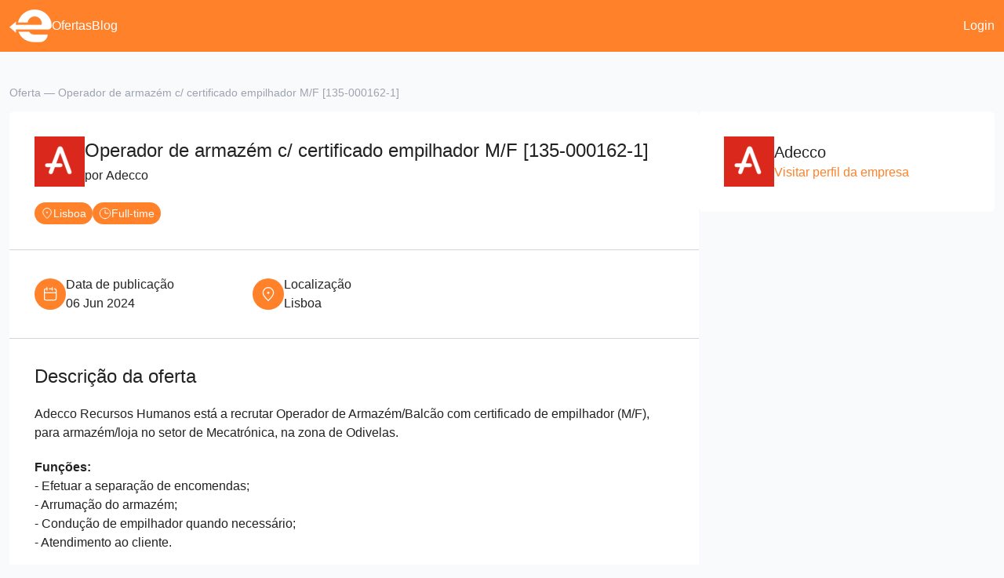

--- FILE ---
content_type: text/html; charset=utf-8
request_url: https://www.google.com/recaptcha/api2/aframe
body_size: 265
content:
<!DOCTYPE HTML><html><head><meta http-equiv="content-type" content="text/html; charset=UTF-8"></head><body><script nonce="yivsiqhXS7uy7JeVdndpxw">/** Anti-fraud and anti-abuse applications only. See google.com/recaptcha */ try{var clients={'sodar':'https://pagead2.googlesyndication.com/pagead/sodar?'};window.addEventListener("message",function(a){try{if(a.source===window.parent){var b=JSON.parse(a.data);var c=clients[b['id']];if(c){var d=document.createElement('img');d.src=c+b['params']+'&rc='+(localStorage.getItem("rc::a")?sessionStorage.getItem("rc::b"):"");window.document.body.appendChild(d);sessionStorage.setItem("rc::e",parseInt(sessionStorage.getItem("rc::e")||0)+1);localStorage.setItem("rc::h",'1768581545667');}}}catch(b){}});window.parent.postMessage("_grecaptcha_ready", "*");}catch(b){}</script></body></html>

--- FILE ---
content_type: text/css; charset=utf-8
request_url: https://empregomais.com/wp-content/cache/min/1/wp-content/themes/empregomaisv2/assets/css/style.css?ver=1765551624
body_size: 4980
content:
*,:after,:before{--tw-border-spacing-x:0;--tw-border-spacing-y:0;--tw-translate-x:0;--tw-translate-y:0;--tw-rotate:0;--tw-skew-x:0;--tw-skew-y:0;--tw-scale-x:1;--tw-scale-y:1;--tw-pan-x:;--tw-pan-y:;--tw-pinch-zoom:;--tw-scroll-snap-strictness:proximity;--tw-gradient-from-position:;--tw-gradient-via-position:;--tw-gradient-to-position:;--tw-ordinal:;--tw-slashed-zero:;--tw-numeric-figure:;--tw-numeric-spacing:;--tw-numeric-fraction:;--tw-ring-inset:;--tw-ring-offset-width:0px;--tw-ring-offset-color:#fff;--tw-ring-color:rgba(59,130,246,.5);--tw-ring-offset-shadow:0 0 #0000;--tw-ring-shadow:0 0 #0000;--tw-shadow:0 0 #0000;--tw-shadow-colored:0 0 #0000;--tw-blur:;--tw-brightness:;--tw-contrast:;--tw-grayscale:;--tw-hue-rotate:;--tw-invert:;--tw-saturate:;--tw-sepia:;--tw-drop-shadow:;--tw-backdrop-blur:;--tw-backdrop-brightness:;--tw-backdrop-contrast:;--tw-backdrop-grayscale:;--tw-backdrop-hue-rotate:;--tw-backdrop-invert:;--tw-backdrop-opacity:;--tw-backdrop-saturate:;--tw-backdrop-sepia:;--tw-contain-size:;--tw-contain-layout:;--tw-contain-paint:;--tw-contain-style:}::backdrop{--tw-border-spacing-x:0;--tw-border-spacing-y:0;--tw-translate-x:0;--tw-translate-y:0;--tw-rotate:0;--tw-skew-x:0;--tw-skew-y:0;--tw-scale-x:1;--tw-scale-y:1;--tw-pan-x:;--tw-pan-y:;--tw-pinch-zoom:;--tw-scroll-snap-strictness:proximity;--tw-gradient-from-position:;--tw-gradient-via-position:;--tw-gradient-to-position:;--tw-ordinal:;--tw-slashed-zero:;--tw-numeric-figure:;--tw-numeric-spacing:;--tw-numeric-fraction:;--tw-ring-inset:;--tw-ring-offset-width:0px;--tw-ring-offset-color:#fff;--tw-ring-color:rgba(59,130,246,.5);--tw-ring-offset-shadow:0 0 #0000;--tw-ring-shadow:0 0 #0000;--tw-shadow:0 0 #0000;--tw-shadow-colored:0 0 #0000;--tw-blur:;--tw-brightness:;--tw-contrast:;--tw-grayscale:;--tw-hue-rotate:;--tw-invert:;--tw-saturate:;--tw-sepia:;--tw-drop-shadow:;--tw-backdrop-blur:;--tw-backdrop-brightness:;--tw-backdrop-contrast:;--tw-backdrop-grayscale:;--tw-backdrop-hue-rotate:;--tw-backdrop-invert:;--tw-backdrop-opacity:;--tw-backdrop-saturate:;--tw-backdrop-sepia:;--tw-contain-size:;--tw-contain-layout:;--tw-contain-paint:;--tw-contain-style:}/*! tailwindcss v3.4.17 | MIT License | https://tailwindcss.com*/*,:after,:before{box-sizing:border-box;border:0 solid #e5e7eb}:after,:before{--tw-content:""}:host,html{line-height:1.5;-webkit-text-size-adjust:100%;-moz-tab-size:4;-o-tab-size:4;tab-size:4;font-family:Inter,sans-serif;font-feature-settings:normal;font-variation-settings:normal;-webkit-tap-highlight-color:transparent}body{margin:0;line-height:inherit}hr{height:0;color:inherit;border-top-width:1px}abbr:where([title]){-webkit-text-decoration:underline dotted;text-decoration:underline dotted}h1,h2,h3,h4,h5,h6{font-size:inherit;font-weight:inherit}a{color:inherit;text-decoration:inherit}b,strong{font-weight:bolder}code,kbd,pre,samp{font-family:ui-monospace,SFMono-Regular,Menlo,Monaco,Consolas,Liberation Mono,Courier New,monospace;font-feature-settings:normal;font-variation-settings:normal;font-size:1em}small{font-size:80%}sub,sup{font-size:75%;line-height:0;position:relative;vertical-align:baseline}sub{bottom:-.25em}sup{top:-.5em}table{text-indent:0;border-color:inherit;border-collapse:collapse}button,input,optgroup,select,textarea{font-family:inherit;font-feature-settings:inherit;font-variation-settings:inherit;font-size:100%;font-weight:inherit;line-height:inherit;letter-spacing:inherit;color:inherit;margin:0;padding:0}button,select{text-transform:none}button,input:where([type=button]),input:where([type=reset]),input:where([type=submit]){-webkit-appearance:button;background-color:transparent;background-image:none}:-moz-focusring{outline:auto}:-moz-ui-invalid{box-shadow:none}progress{vertical-align:baseline}::-webkit-inner-spin-button,::-webkit-outer-spin-button{height:auto}[type=search]{-webkit-appearance:textfield;outline-offset:-2px}::-webkit-search-decoration{-webkit-appearance:none}::-webkit-file-upload-button{-webkit-appearance:button;font:inherit}summary{display:list-item}blockquote,dd,dl,figure,h1,h2,h3,h4,h5,h6,hr,p,pre{margin:0}fieldset{margin:0}fieldset,legend{padding:0}menu,ol,ul{list-style:none;margin:0;padding:0}dialog{padding:0}textarea{resize:vertical}input::-moz-placeholder,textarea::-moz-placeholder{opacity:1;color:#9ca3af}input::placeholder,textarea::placeholder{opacity:1;color:#9ca3af}[role=button],button{cursor:pointer}:disabled{cursor:default}audio,canvas,embed,iframe,img,object,svg,video{display:block;vertical-align:middle}img,video{max-width:100%;height:auto}[hidden]:where(:not([hidden=until-found])){display:none}.sr-only{position:absolute;width:1px;height:1px;padding:0;margin:-1px;overflow:hidden;clip:rect(0,0,0,0);white-space:nowrap;border-width:0}.fixed{position:fixed}.absolute{position:absolute}.relative{position:relative}.sticky{position:sticky}.bottom-0{bottom:0}.bottom-\[-70px\]{bottom:-70px}.bottom-\[25px\]{bottom:25px}.left-0{left:0}.left-\[-40px\]{left:-40px}.right-0{right:0}.right-\[15px\]{right:15px}.right-\[200px\]{right:200px}.top-0{top:0}.top-\[-16px\]{top:-16px}.top-\[-30px\]{top:-30px}.top-\[10px\]{top:10px}.top-\[40px\]{top:40px}.-z-10{z-index:-10}.z-10{z-index:10}.z-20{z-index:20}.order-2{order:2}.-m-2{margin:-.5rem}.m-2{margin:.5rem}.mx-2{margin-left:.5rem;margin-right:.5rem}.mx-auto{margin-left:auto;margin-right:auto}.my-4{margin-top:1rem;margin-bottom:1rem}.my-5{margin-top:1.25rem;margin-bottom:1.25rem}.-mt-32{margin-top:-8rem}.mb-1{margin-bottom:.25rem}.mb-10{margin-bottom:2.5rem}.mb-2{margin-bottom:.5rem}.mb-3{margin-bottom:.75rem}.mb-4{margin-bottom:1rem}.mb-5{margin-bottom:1.25rem}.mt-10{margin-top:2.5rem}.mt-4{margin-top:1rem}.line-clamp-1{-webkit-line-clamp:1}.line-clamp-1,.line-clamp-2{overflow:hidden;display:-webkit-box;-webkit-box-orient:vertical}.line-clamp-2{-webkit-line-clamp:2}.block{display:block}.inline-block{display:inline-block}.flex{display:flex}.inline-flex{display:inline-flex}.table{display:table}.grid{display:grid}.contents{display:contents}.hidden{display:none}.h-6{height:1.5rem}.h-\[16px\]{height:16px}.h-\[1px\]{height:1px}.h-\[200px\]{height:200px}.h-\[250px\]{height:250px}.h-\[260px\]{height:260px}.h-\[35px\]{height:35px}.h-\[40px\]{height:40px}.h-\[64px\]{height:64px}.h-full{height:100%}.w-40{width:10rem}.w-6{width:1.5rem}.w-\[1px\]{width:1px}.w-\[400px\]{width:400px}.w-\[40px\]{width:40px}.w-\[64px\]{width:64px}.w-full{width:100%}.max-w-3xl{max-width:48rem}.max-w-full{max-width:100%}.flex-auto{flex:1 1 auto}.basis-6\/12{flex-basis:50%}.basis-full{flex-basis:100%}.translate-y-\[-5rem\]{--tw-translate-y:-5rem;transform:translate(var(--tw-translate-x),var(--tw-translate-y)) rotate(var(--tw-rotate)) skewX(var(--tw-skew-x)) skewY(var(--tw-skew-y)) scaleX(var(--tw-scale-x)) scaleY(var(--tw-scale-y))}.cursor-pointer{cursor:pointer}.list-none{list-style-type:none}.grid-cols-1{grid-template-columns:repeat(1,minmax(0,1fr))}.grid-cols-2{grid-template-columns:repeat(2,minmax(0,1fr))}.flex-row{flex-direction:row}.flex-col{flex-direction:column}.flex-wrap{flex-wrap:wrap}.items-start{align-items:flex-start}.items-center{align-items:center}.justify-start{justify-content:flex-start}.justify-end{justify-content:flex-end}.justify-center{justify-content:center}.justify-between{justify-content:space-between}.gap-1{gap:.25rem}.gap-10{gap:2.5rem}.gap-2{gap:.5rem}.gap-20{gap:5rem}.gap-3{gap:.75rem}.gap-5{gap:1.25rem}.gap-y-5{row-gap:1.25rem}.space-x-2>:not([hidden])~:not([hidden]){--tw-space-x-reverse:0;margin-right:calc(.5rem*var(--tw-space-x-reverse));margin-left:calc(.5rem*(1 - var(--tw-space-x-reverse)))}.space-x-4>:not([hidden])~:not([hidden]){--tw-space-x-reverse:0;margin-right:calc(1rem*var(--tw-space-x-reverse));margin-left:calc(1rem*(1 - var(--tw-space-x-reverse)))}.space-y-1>:not([hidden])~:not([hidden]){--tw-space-y-reverse:0;margin-top:calc(.25rem*(1 - var(--tw-space-y-reverse)));margin-bottom:calc(.25rem*var(--tw-space-y-reverse))}.space-y-2\.5>:not([hidden])~:not([hidden]){--tw-space-y-reverse:0;margin-top:calc(.625rem*(1 - var(--tw-space-y-reverse)));margin-bottom:calc(.625rem*var(--tw-space-y-reverse))}.space-y-3>:not([hidden])~:not([hidden]){--tw-space-y-reverse:0;margin-top:calc(.75rem*(1 - var(--tw-space-y-reverse)));margin-bottom:calc(.75rem*var(--tw-space-y-reverse))}.space-y-5>:not([hidden])~:not([hidden]){--tw-space-y-reverse:0;margin-top:calc(1.25rem*(1 - var(--tw-space-y-reverse)));margin-bottom:calc(1.25rem*var(--tw-space-y-reverse))}.space-y-6>:not([hidden])~:not([hidden]){--tw-space-y-reverse:0;margin-top:calc(1.5rem*(1 - var(--tw-space-y-reverse)));margin-bottom:calc(1.5rem*var(--tw-space-y-reverse))}.divide-y>:not([hidden])~:not([hidden]){--tw-divide-y-reverse:0;border-top-width:calc(1px*(1 - var(--tw-divide-y-reverse)));border-bottom-width:calc(1px*var(--tw-divide-y-reverse))}.divide-gray-200>:not([hidden])~:not([hidden]){--tw-divide-opacity:1;border-color:rgb(229 231 235/var(--tw-divide-opacity,1))}.overflow-hidden{overflow:hidden}.overflow-y-auto{overflow-y:auto}.rounded{border-radius:.25rem}.rounded-full{border-radius:9999px}.rounded-lg{border-radius:.5rem}.rounded-md{border-radius:.375rem}.rounded-xl{border-radius:.75rem}.border{border-width:1px}.border-b{border-bottom-width:1px}.border-t{border-top-width:1px}.border-none{border-style:none}.border-black{--tw-border-opacity:1;border-color:rgb(0 0 0/var(--tw-border-opacity,1))}.border-gray-200{--tw-border-opacity:1;border-color:rgb(229 231 235/var(--tw-border-opacity,1))}.border-gray-300{--tw-border-opacity:1;border-color:rgb(209 213 219/var(--tw-border-opacity,1))}.border-b-gray-300{--tw-border-opacity:1;border-bottom-color:rgb(209 213 219/var(--tw-border-opacity,1))}.border-t-gray-300{--tw-border-opacity:1;border-top-color:rgb(209 213 219/var(--tw-border-opacity,1))}.bg-black{--tw-bg-opacity:1;background-color:rgb(0 0 0/var(--tw-bg-opacity,1))}.bg-gray-200\/50{background-color:rgba(229,231,235,.5)}.bg-gray-300{--tw-bg-opacity:1;background-color:rgb(209 213 219/var(--tw-bg-opacity,1))}.bg-gray-50{--tw-bg-opacity:1;background-color:rgb(249 250 251/var(--tw-bg-opacity,1))}.bg-orange-200{--tw-bg-opacity:1;background-color:rgb(255 177 122/var(--tw-bg-opacity,1))}.bg-orange-300{--tw-bg-opacity:1;background-color:rgb(255 153 82/var(--tw-bg-opacity,1))}.bg-orange-400{--tw-bg-opacity:1;background-color:rgb(255 129 41/var(--tw-bg-opacity,1))}.bg-orange-900{--tw-bg-opacity:1;background-color:rgb(92 38 0/var(--tw-bg-opacity,1))}.bg-red-400{--tw-bg-opacity:1;background-color:rgb(248 113 113/var(--tw-bg-opacity,1))}.bg-white{--tw-bg-opacity:1;background-color:rgb(255 255 255/var(--tw-bg-opacity,1))}.stroke-black{stroke:#000}.stroke-white{stroke:#fff}.object-contain{-o-object-fit:contain;object-fit:contain}.object-cover{-o-object-fit:cover;object-fit:cover}.p-1{padding:.25rem}.p-2\.5{padding:.625rem}.p-5{padding:1.25rem}.p-6{padding:1.5rem}.p-8{padding:2rem}.px-2{padding-left:.5rem;padding-right:.5rem}.px-2\.5{padding-left:.625rem;padding-right:.625rem}.px-3{padding-left:.75rem;padding-right:.75rem}.px-4{padding-left:1rem;padding-right:1rem}.px-5{padding-left:1.25rem;padding-right:1.25rem}.px-6{padding-left:1.5rem;padding-right:1.5rem}.py-1{padding-top:.25rem;padding-bottom:.25rem}.py-2{padding-top:.5rem;padding-bottom:.5rem}.py-3{padding-top:.75rem;padding-bottom:.75rem}.py-3\.5{padding-top:.875rem;padding-bottom:.875rem}.pb-10{padding-bottom:2.5rem}.pb-32{padding-bottom:8rem}.pb-5{padding-bottom:1.25rem}.pl-0{padding-left:0}.pt-10{padding-top:2.5rem}.pt-40{padding-top:10rem}.pt-5{padding-top:1.25rem}.text-center{text-align:center}.text-2xl{font-size:1.5rem;line-height:2rem}.text-3xl{font-size:1.875rem;line-height:2.25rem}.text-4xl{font-size:2.25rem;line-height:2.5rem}.text-base{font-size:1rem;line-height:1.5rem}.text-lg{font-size:1.125rem;line-height:1.75rem}.text-sm{font-size:.875rem;line-height:1.25rem}.text-xl{font-size:1.25rem;line-height:1.75rem}.text-xs{font-size:.75rem;line-height:1rem}.font-black{font-weight:900}.font-bold{font-weight:700}.font-extrabold{font-weight:800}.font-light{font-weight:300}.font-medium{font-weight:500}.font-semibold{font-weight:600}.uppercase{text-transform:uppercase}.tracking-tight{letter-spacing:-.025em}.text-black{--tw-text-opacity:1;color:rgb(0 0 0/var(--tw-text-opacity,1))}.text-gray-300{--tw-text-opacity:1;color:rgb(209 213 219/var(--tw-text-opacity,1))}.text-gray-500{--tw-text-opacity:1;color:rgb(107 114 128/var(--tw-text-opacity,1))}.text-orange-400{--tw-text-opacity:1;color:rgb(255 129 41/var(--tw-text-opacity,1))}.text-red-500{--tw-text-opacity:1;color:rgb(239 68 68/var(--tw-text-opacity,1))}.text-white{--tw-text-opacity:1;color:rgb(255 255 255/var(--tw-text-opacity,1))}.underline{text-decoration-line:underline}.no-underline{text-decoration-line:none}.opacity-0{opacity:0}.opacity-100{opacity:1}.opacity-50{opacity:.5}.shadow-md{--tw-shadow:0 4px 6px -1px rgba(0,0,0,.1),0 2px 4px -2px rgba(0,0,0,.1);--tw-shadow-colored:0 4px 6px -1px var(--tw-shadow-color),0 2px 4px -2px var(--tw-shadow-color)}.shadow-md,.shadow-sm{box-shadow:var(--tw-ring-offset-shadow,0 0 #0000),var(--tw-ring-shadow,0 0 #0000),var(--tw-shadow)}.shadow-sm{--tw-shadow:0 1px 2px 0 rgba(0,0,0,.05);--tw-shadow-colored:0 1px 2px 0 var(--tw-shadow-color)}.transition{transition-property:color,background-color,border-color,text-decoration-color,fill,stroke,opacity,box-shadow,transform,filter,-webkit-backdrop-filter;transition-property:color,background-color,border-color,text-decoration-color,fill,stroke,opacity,box-shadow,transform,filter,backdrop-filter;transition-property:color,background-color,border-color,text-decoration-color,fill,stroke,opacity,box-shadow,transform,filter,backdrop-filter,-webkit-backdrop-filter;transition-timing-function:cubic-bezier(.4,0,.2,1);transition-duration:.15s}.transition-all{transition-property:all;transition-timing-function:cubic-bezier(.4,0,.2,1);transition-duration:.15s}.transition-colors{transition-property:color,background-color,border-color,text-decoration-color,fill,stroke;transition-timing-function:cubic-bezier(.4,0,.2,1)}.duration-150,.transition-colors{transition-duration:.15s}.duration-200{transition-duration:.2s}.duration-300{transition-duration:.3s}.ease-in-out{transition-timing-function:cubic-bezier(.4,0,.2,1)}body{--tw-text-opacity:1;color:rgb(34 34 34/var(--tw-text-opacity,1))}
/*! Defaults */ul{list-style-type:disc}ol,ul{list-style-position:inside;padding-left:1.25rem}ol{list-style-type:decimal}form input:focus{outline:2px solid transparent;outline-offset:2px}.padding-section{padding-top:2.5rem;padding-bottom:2.5rem}@media (min-width:768px){.padding-section{padding-top:6rem;padding-bottom:6rem}}.padding-section.small{padding-top:1.25rem;padding-bottom:1.25rem}@media (min-width:768px){.padding-section.small{padding-top:2.5rem;padding-bottom:2.5rem}}.padding-section.job{padding-top:.25rem;padding-bottom:.25rem}@media (min-width:768px){.padding-section.job{padding-top:2.5rem;padding-bottom:2.5rem}}.wpjby{--tw-bg-opacity:1;background-color:rgb(255 255 255/var(--tw-bg-opacity,1))}.wpjby .rank-math-breadcrumb{display:none}.wpjby .wpjb-breadcrumb{margin-bottom:.5rem}.rank-math-breadcrumb{margin-bottom:.75rem}.rank-math-breadcrumb a{font-size:.875rem;line-height:1.25rem;--tw-text-opacity:1;color:rgb(156 163 175/var(--tw-text-opacity,1))}.rank-math-breadcrumb a:hover{--tw-text-opacity:1;color:rgb(107 114 128/var(--tw-text-opacity,1))}.rank-math-breadcrumb .last,.rank-math-breadcrumb .separator{font-size:.875rem;line-height:1.25rem;--tw-text-opacity:1;color:rgb(156 163 175/var(--tw-text-opacity,1))}#artigo .rank-math-breadcrumb a{font-size:.875rem;line-height:1.25rem;--tw-text-opacity:1;color:rgb(255 255 255/var(--tw-text-opacity,1))}#artigo .rank-math-breadcrumb a:hover{--tw-text-opacity:1;color:rgb(209 213 219/var(--tw-text-opacity,1))}#artigo .rank-math-breadcrumb .last,#artigo .rank-math-breadcrumb .separator{font-size:.875rem;line-height:1.25rem;--tw-text-opacity:1;color:rgb(255 255 255/var(--tw-text-opacity,1))}address{font-style:normal}
/*! Containers */.no-wrapper,.wrapper{margin-left:auto;margin-right:auto;width:100%;padding-left:.75rem;padding-right:.75rem}.wrapper{max-width:80rem}.wrapperjob{margin-left:auto;margin-right:auto;width:100%;max-width:80rem;padding-left:0;padding-right:0}@media (min-width:768px){.wrapperjob{padding-left:.75rem;padding-right:.75rem}}
/*! Buttons */.btn{cursor:pointer;border-radius:9999px;--tw-bg-opacity:1;background-color:rgb(255 129 41/var(--tw-bg-opacity,1));padding:.5rem 1rem;text-align:center;font-weight:500;--tw-text-opacity:1;color:rgb(255 255 255/var(--tw-text-opacity,1));transition-property:all;transition-duration:.3s;transition-timing-function:cubic-bezier(.4,0,.2,1)}.btn:hover{--tw-bg-opacity:1;background-color:rgb(173 71 0/var(--tw-bg-opacity,1))}.btn.white{background-color:rgb(255 255 255/var(--tw-bg-opacity,1));color:rgb(0 0 0/var(--tw-text-opacity,1))}.btn.white,.btn.white:hover{--tw-bg-opacity:1;--tw-text-opacity:1}.btn.white:hover{background-color:rgb(0 0 0/var(--tw-bg-opacity,1));color:rgb(255 255 255/var(--tw-text-opacity,1))}.btn.full{width:100%}.btn-border{cursor:pointer;border-radius:9999px;border-width:2px;--tw-border-opacity:1;border-color:rgb(255 129 41/var(--tw-border-opacity,1));padding:.5rem 1rem;text-align:center;font-weight:500;--tw-text-opacity:1;color:rgb(255 129 41/var(--tw-text-opacity,1));transition-property:all;transition-duration:.3s;transition-timing-function:cubic-bezier(.4,0,.2,1)}.btn-border:hover{--tw-bg-opacity:1;background-color:rgb(255 129 41/var(--tw-bg-opacity,1));--tw-text-opacity:1;color:rgb(255 255 255/var(--tw-text-opacity,1))}
/*! Navigation */.top-menu{display:none;list-style-type:none;flex-direction:row;gap:2.5rem}@media (min-width:768px){.top-menu{display:flex}}.top-menu a{font-weight:500;--tw-text-opacity:1;color:rgb(255 255 255/var(--tw-text-opacity,1))}.footer-menu{display:flex;list-style-type:none;flex-direction:row;gap:1.25rem}.form-homepage{position:static;z-index:30;width:100%}@media (min-width:1536px){.form-homepage{position:absolute;width:50%}}.form-homepage form{display:flex;flex-direction:column;border-radius:.375rem;--tw-bg-opacity:1;background-color:rgb(255 255 255/var(--tw-bg-opacity,1))}@media (min-width:768px){.form-homepage form{flex-direction:row}}.form-homepage form label{font-size:.875rem;line-height:1.25rem;--tw-text-opacity:1;color:rgb(156 163 175/var(--tw-text-opacity,1))}.form-homepage form input::-moz-placeholder{--tw-text-opacity:1;color:rgb(0 0 0/var(--tw-text-opacity,1))}.form-homepage form input::placeholder{--tw-text-opacity:1;color:rgb(0 0 0/var(--tw-text-opacity,1))}.form-homepage form input[type=submit]{height:100%;width:100%;border-bottom-right-radius:.375rem;border-bottom-left-radius:.375rem;border-top-right-radius:0;--tw-bg-opacity:1;background-color:rgb(0 0 0/var(--tw-bg-opacity,1));padding-top:1.25rem;padding-bottom:1.25rem;font-weight:700;--tw-text-opacity:1;color:rgb(255 255 255/var(--tw-text-opacity,1))}@media (min-width:768px){.form-homepage form input[type=submit]{border-top-right-radius:.375rem;border-bottom-right-radius:.375rem;border-bottom-left-radius:0;padding-top:0;padding-bottom:0}}.input-style{display:block;width:100%;border-radius:.5rem;border-width:1px;--tw-border-opacity:1;border-color:rgb(209 213 219/var(--tw-border-opacity,1));--tw-bg-opacity:1;background-color:rgb(249 250 251/var(--tw-bg-opacity,1));padding-left:.625rem;padding-right:.625rem}.input-style:focus{--tw-border-opacity:1;border-color:rgb(255 129 41/var(--tw-border-opacity,1));--tw-ring-opacity:1;--tw-ring-color:rgb(255 129 41/var(--tw-ring-opacity,1))}@media (min-width:640px){.input-style{font-size:.875rem;line-height:1.25rem}}
/*! Job Filters */.job-filters-container{margin-top:.5rem;display:none;border-radius:.375rem;border-width:1px;--tw-border-opacity:1;border-color:rgb(229 231 235/var(--tw-border-opacity,1));--tw-bg-opacity:1;background-color:rgb(255 255 255/var(--tw-bg-opacity,1));padding:1.25rem}@media (min-width:768px){.job-filters-container{display:block}}@media (min-width:1024px){.job-filters-container{margin-top:0}}.job-filters-container[data-visible=true]{display:block}
/*! Job Offers */.my-job-offer{position:relative;border-radius:.375rem;border-width:1px;--tw-border-opacity:1;border-color:rgb(209 213 219/var(--tw-border-opacity,1));--tw-bg-opacity:1;background-color:rgb(255 255 255/var(--tw-bg-opacity,1));padding:1.25rem}.wpjb-featured{border-width:2px;--tw-border-opacity:1;border-color:rgb(255 129 41/var(--tw-border-opacity,1))}
/*! Login Modal */.login-modal::backdrop{background-color:rgba(0,0,0,.5)}.login-modal{position:relative;width:100%;max-width:350px;border-radius:.375rem;--tw-bg-opacity:1;background-color:rgb(255 255 255/var(--tw-bg-opacity,1));padding:2.5rem;outline:2px solid transparent;outline-offset:2px}@media (min-width:1024px){.login-modal{max-width:450px}}.login-modal form{display:flex;flex-direction:column}.login-modal input:not([type=submit]){margin-bottom:1.25rem;border-radius:.375rem;--tw-border-opacity:1;border-color:rgb(229 231 235/var(--tw-border-opacity,1));--tw-bg-opacity:1;background-color:rgb(243 244 246/var(--tw-bg-opacity,1));padding:.625rem}.artpages h2{font-size:1.5rem;line-height:2rem;font-weight:700}@media (min-width:1024px){.artpages h2{font-size:1.875rem;line-height:2.25rem}}.artpages h3{font-size:1.25rem;line-height:1.75rem;font-weight:600}@media (min-width:1024px){.artpages h3{font-size:1.5rem;line-height:2rem}}.artpages h4,.artpages h5,.artpages h6{font-size:1.125rem;line-height:1.75rem;font-weight:500}@media (min-width:1024px){.artpages h4,.artpages h5,.artpages h6{font-size:1.25rem;line-height:1.75rem}}.artpages a{text-decoration-line:underline}
/*! WJPB reset */.wpjb-button,.wpjb-submit{cursor:pointer;border-radius:9999px;--tw-bg-opacity:1;background-color:rgb(255 129 41/var(--tw-bg-opacity,1));padding:.5rem 1rem;text-align:center;font-weight:500;--tw-text-opacity:1;color:rgb(255 255 255/var(--tw-text-opacity,1));transition-property:all;transition-duration:.3s;transition-timing-function:cubic-bezier(.4,0,.2,1)}.wpjb-button:hover,.wpjb-submit:hover{--tw-bg-opacity:1;background-color:rgb(173 71 0/var(--tw-bg-opacity,1))}.wpjb-button.white,.wpjb-submit.white{--tw-bg-opacity:1;background-color:rgb(255 255 255/var(--tw-bg-opacity,1));--tw-text-opacity:1;color:rgb(0 0 0/var(--tw-text-opacity,1))}.wpjb-button.white:hover,.wpjb-submit.white:hover{--tw-bg-opacity:1;background-color:rgb(0 0 0/var(--tw-bg-opacity,1));--tw-text-opacity:1;color:rgb(255 255 255/var(--tw-text-opacity,1))}.wpjb-button.full,.wpjb-submit.full{width:100%}.apply-job .wpjb-button{display:block;width:100%}.wpjb-field input,.wpjb-field select{border-radius:.5rem!important;border-width:1px!important;--tw-border-opacity:1!important;border-color:rgb(209 213 219/var(--tw-border-opacity,1))!important;--tw-bg-opacity:1!important;background-color:rgb(249 250 251/var(--tw-bg-opacity,1))!important;padding-left:.625rem!important;padding-right:.625rem!important}.wpjb-field input:focus,.wpjb-field select:focus{--tw-border-opacity:1!important;border-color:rgb(255 129 41/var(--tw-border-opacity,1))!important;--tw-ring-opacity:1!important;--tw-ring-color:rgb(255 129 41/var(--tw-ring-opacity,1))!important}@media (min-width:640px){.wpjb-field input,.wpjb-field select{font-size:.875rem!important;line-height:1.25rem!important}}.page-numbers{border-radius:9999px;--tw-bg-opacity:1;background-color:rgb(255 177 122/var(--tw-bg-opacity,1));padding:.5rem 1rem;--tw-text-opacity:1;color:rgb(255 255 255/var(--tw-text-opacity,1));transition-property:color,background-color,border-color,text-decoration-color,fill,stroke;transition-timing-function:cubic-bezier(.4,0,.2,1);transition-duration:.15s}.page-numbers.current,.page-numbers:hover{--tw-bg-opacity:1;background-color:rgb(255 129 41/var(--tw-bg-opacity,1))}.page-numbers.current:hover{--tw-bg-opacity:1;background-color:rgb(255 177 122/var(--tw-bg-opacity,1))}.hover\:bg-orange-400:hover{--tw-bg-opacity:1;background-color:rgb(255 129 41/var(--tw-bg-opacity,1))}.hover\:bg-orange-500:hover{--tw-bg-opacity:1;background-color:rgb(255 105 0/var(--tw-bg-opacity,1))}.hover\:bg-orange-700:hover{--tw-bg-opacity:1;background-color:rgb(173 71 0/var(--tw-bg-opacity,1))}.hover\:stroke-orange-400:hover{stroke:#ff8129}.hover\:text-orange-400:hover{--tw-text-opacity:1;color:rgb(255 129 41/var(--tw-text-opacity,1))}.hover\:text-orange-600:hover{--tw-text-opacity:1;color:rgb(214 88 0/var(--tw-text-opacity,1))}.hover\:underline:hover{text-decoration-line:underline}.hover\:opacity-60:hover{opacity:.6}.focus\:border-orange-400:focus{--tw-border-opacity:1;border-color:rgb(255 129 41/var(--tw-border-opacity,1))}.focus\:ring-orange-400:focus{--tw-ring-opacity:1;--tw-ring-color:rgb(255 129 41/var(--tw-ring-opacity,1))}@media (min-width:640px){.sm\:mb-6{margin-bottom:1.5rem}.sm\:mt-6{margin-top:1.5rem}.sm\:text-sm{font-size:.875rem;line-height:1.25rem}}@media (min-width:768px){.md\:col-span-2{grid-column:span 2/span 2}.md\:mb-20{margin-bottom:5rem}.md\:block{display:block}.md\:hidden{display:none}.md\:w-1\/4{width:25%}.md\:w-4\/12{width:33.333333%}.md\:w-5\/12{width:41.666667%}.md\:basis-1\/2{flex-basis:50%}.md\:basis-1\/4{flex-basis:25%}.md\:basis-2\/6{flex-basis:33.333333%}.md\:basis-3\/12{flex-basis:25%}.md\:basis-3\/4{flex-basis:75%}.md\:basis-5\/12{flex-basis:41.666667%}.md\:grid-cols-3{grid-template-columns:repeat(3,minmax(0,1fr))}.md\:grid-cols-4{grid-template-columns:repeat(4,minmax(0,1fr))}.md\:flex-row{flex-direction:row}.md\:flex-nowrap{flex-wrap:nowrap}.md\:items-center{align-items:center}.md\:gap-0{gap:0}.md\:space-y-10>:not([hidden])~:not([hidden]){--tw-space-y-reverse:0;margin-top:calc(2.5rem*(1 - var(--tw-space-y-reverse)));margin-bottom:calc(2.5rem*var(--tw-space-y-reverse))}.md\:border{border-width:1px}.md\:border-l{border-left-width:1px}.md\:border-none{border-style:none}.md\:border-l-gray-300{--tw-border-opacity:1;border-left-color:rgb(209 213 219/var(--tw-border-opacity,1))}.md\:p-8{padding:2rem}.md\:text-4xl{font-size:2.25rem;line-height:2.5rem}.md\:text-5xl{font-size:3rem;line-height:1}.md\:text-7xl{font-size:4.5rem;line-height:1}}@media (min-width:1024px){.lg\:mb-10{margin-bottom:2.5rem}.lg\:mb-20{margin-bottom:5rem}.lg\:mb-28{margin-bottom:7rem}.lg\:block{display:block}.lg\:inline-block{display:inline-block}.lg\:flex{display:flex}.lg\:h-\[550px\]{height:550px}.lg\:w-\[69\%\]{width:69%}.lg\:max-w-\[50\%\]{max-width:50%}.lg\:basis-1\/2{flex-basis:50%}.lg\:basis-\[30\%\]{flex-basis:30%}.lg\:basis-\[70\%\]{flex-basis:70%}.lg\:grid-cols-3{grid-template-columns:repeat(3,minmax(0,1fr))}.lg\:flex-row{flex-direction:row}.lg\:flex-nowrap{flex-wrap:nowrap}.lg\:items-center{align-items:center}.lg\:justify-between{justify-content:space-between}.lg\:gap-5{gap:1.25rem}.lg\:pb-64{padding-bottom:16rem}.lg\:pt-56{padding-top:14rem}.lg\:text-left{text-align:left}.lg\:text-3xl{font-size:1.875rem;line-height:2.25rem}.lg\:text-5xl{font-size:3rem;line-height:1}}@media (min-width:1536px){.\32xl\:block{display:block}.\32xl\:w-\[50\%\]{width:50%}}

--- FILE ---
content_type: text/css; charset=utf-8
request_url: https://empregomais.com/wp-content/cache/min/1/wp-content/plugins/wpjobboard/public/css/wpjb-glyphs.css?ver=1765551709
body_size: 5167
content:
@font-face{font-family:'wpjb-glyphs';src:url(../../../../../../../../plugins/wpjobboard/public/font/wpjb-glyphs.eot?33826427);src:url('../../../../../../../../plugins/wpjobboard/public/font/wpjb-glyphs.eot?33826427#iefix') format('embedded-opentype'),url(../../../../../../../../plugins/wpjobboard/public/font/wpjb-glyphs.woff2?33826427) format('woff2'),url(../../../../../../../../plugins/wpjobboard/public/font/wpjb-glyphs.woff?33826427) format('woff'),url(../../../../../../../../plugins/wpjobboard/public/font/wpjb-glyphs.ttf?33826427) format('truetype'),url('../../../../../../../../plugins/wpjobboard/public/font/wpjb-glyphs.svg?33826427#wpjb-glyphs') format('svg');font-weight:400;font-style:normal;font-display:swap}[class^="wpjb-icon-"]:before,[class*=" wpjb-icon-"]:before{font-family:"wpjb-glyphs";font-style:normal;font-weight:400;speak:none;display:inline-block;text-decoration:inherit;width:1em;margin-right:.2em;text-align:center;opacity:.75;font-variant:normal;text-transform:none;line-height:1em;margin-left:.2em;-webkit-font-smoothing:antialiased;-moz-osx-font-smoothing:grayscale}.wpjb-icon-glass:before{content:'\e800'}.wpjb-icon-music:before{content:'\e801'}.wpjb-icon-search:before{content:'\e802'}.wpjb-icon-mail:before{content:'\e803'}.wpjb-icon-heart:before{content:'\e804'}.wpjb-icon-heart-empty:before{content:'\e805'}.wpjb-icon-star:before{content:'\e806'}.wpjb-icon-star-empty:before{content:'\e807'}.wpjb-icon-star-half:before{content:'\e808'}.wpjb-icon-user:before{content:'\e809'}.wpjb-icon-users:before{content:'\e80a'}.wpjb-icon-video:before{content:'\e80b'}.wpjb-icon-videocam:before{content:'\e80c'}.wpjb-icon-picture:before{content:'\e80d'}.wpjb-icon-camera:before{content:'\e80e'}.wpjb-icon-camera-alt:before{content:'\e80f'}.wpjb-icon-th-large:before{content:'\e810'}.wpjb-icon-th:before{content:'\e811'}.wpjb-icon-th-list:before{content:'\e812'}.wpjb-icon-ok:before{content:'\e813'}.wpjb-icon-ok-circled:before{content:'\e814'}.wpjb-icon-ok-circled2:before{content:'\e815'}.wpjb-icon-cancel:before{content:'\e816'}.wpjb-icon-cancel-circled:before{content:'\e817'}.wpjb-icon-cancel-circled2:before{content:'\e818'}.wpjb-icon-plus:before{content:'\e819'}.wpjb-icon-plus-circled:before{content:'\e81a'}.wpjb-icon-minus:before{content:'\e81b'}.wpjb-icon-minus-circled:before{content:'\e81c'}.wpjb-icon-help-circled:before{content:'\e81d'}.wpjb-icon-info-circled:before{content:'\e81e'}.wpjb-icon-home:before{content:'\e81f'}.wpjb-icon-link:before{content:'\e820'}.wpjb-icon-attach:before{content:'\e821'}.wpjb-icon-lock:before{content:'\e822'}.wpjb-icon-lock-open:before{content:'\e823'}.wpjb-icon-pin:before{content:'\e824'}.wpjb-icon-eye:before{content:'\e825'}.wpjb-icon-eye-off:before{content:'\e826'}.wpjb-icon-tag:before{content:'\e827'}.wpjb-icon-tags:before{content:'\e828'}.wpjb-icon-bookmark:before{content:'\e829'}.wpjb-icon-flag:before{content:'\e82a'}.wpjb-icon-thumbs-up:before{content:'\e82b'}.wpjb-icon-thumbs-down:before{content:'\e82c'}.wpjb-icon-download:before{content:'\e82d'}.wpjb-icon-upload:before{content:'\e82e'}.wpjb-icon-forward:before{content:'\e82f'}.wpjb-icon-export:before{content:'\e830'}.wpjb-icon-pencil:before{content:'\e831'}.wpjb-icon-edit:before{content:'\e832'}.wpjb-icon-print:before{content:'\e833'}.wpjb-icon-retweet:before{content:'\e834'}.wpjb-icon-comment:before{content:'\e835'}.wpjb-icon-chat:before{content:'\e836'}.wpjb-icon-bell:before{content:'\e837'}.wpjb-icon-attention:before{content:'\e838'}.wpjb-icon-attention-circled:before{content:'\e839'}.wpjb-icon-location:before{content:'\e83a'}.wpjb-icon-trash-empty:before{content:'\e83b'}.wpjb-icon-doc:before{content:'\e83c'}.wpjb-icon-folder:before{content:'\e83d'}.wpjb-icon-folder-open:before{content:'\e83e'}.wpjb-icon-phone:before{content:'\e83f'}.wpjb-icon-cog:before{content:'\e840'}.wpjb-icon-cog-alt:before{content:'\e841'}.wpjb-icon-wrench:before{content:'\e842'}.wpjb-icon-basket:before{content:'\e843'}.wpjb-icon-calendar:before{content:'\e844'}.wpjb-icon-login:before{content:'\e845'}.wpjb-icon-logout:before{content:'\e846'}.wpjb-icon-volume-off:before{content:'\e847'}.wpjb-icon-volume-down:before{content:'\e848'}.wpjb-icon-volume-up:before{content:'\e849'}.wpjb-icon-headphones:before{content:'\e84a'}.wpjb-icon-clock:before{content:'\e84b'}.wpjb-icon-block:before{content:'\e84c'}.wpjb-icon-resize-full:before{content:'\e84d'}.wpjb-icon-resize-small:before{content:'\e84e'}.wpjb-icon-resize-vertical:before{content:'\e84f'}.wpjb-icon-resize-horizontal:before{content:'\e850'}.wpjb-icon-zoom-in:before{content:'\e851'}.wpjb-icon-zoom-out:before{content:'\e852'}.wpjb-icon-down-circled2:before{content:'\e853'}.wpjb-icon-up-circled2:before{content:'\e854'}.wpjb-icon-down-dir:before{content:'\e855'}.wpjb-icon-up-dir:before{content:'\e856'}.wpjb-icon-left-dir:before{content:'\e857'}.wpjb-icon-right-dir:before{content:'\e858'}.wpjb-icon-down-open:before{content:'\e859'}.wpjb-icon-left-open:before{content:'\e85a'}.wpjb-icon-right-open:before{content:'\e85b'}.wpjb-icon-up-open:before{content:'\e85c'}.wpjb-icon-down-big:before{content:'\e85d'}.wpjb-icon-left-big:before{content:'\e85e'}.wpjb-icon-right-big:before{content:'\e85f'}.wpjb-icon-up-big:before{content:'\e860'}.wpjb-icon-right-hand:before{content:'\e861'}.wpjb-icon-left-hand:before{content:'\e862'}.wpjb-icon-up-hand:before{content:'\e863'}.wpjb-icon-down-hand:before{content:'\e864'}.wpjb-icon-cw:before{content:'\e865'}.wpjb-icon-ccw:before{content:'\e866'}.wpjb-icon-arrows-cw:before{content:'\e867'}.wpjb-icon-shuffle:before{content:'\e868'}.wpjb-icon-play:before{content:'\e869'}.wpjb-icon-play-circled2:before{content:'\e86a'}.wpjb-icon-stop:before{content:'\e86b'}.wpjb-icon-pause:before{content:'\e86c'}.wpjb-icon-to-end:before{content:'\e86d'}.wpjb-icon-to-end-alt:before{content:'\e86e'}.wpjb-icon-to-start:before{content:'\e86f'}.wpjb-icon-to-start-alt:before{content:'\e870'}.wpjb-icon-fast-fw:before{content:'\e871'}.wpjb-icon-fast-bw:before{content:'\e872'}.wpjb-icon-eject:before{content:'\e873'}.wpjb-icon-target:before{content:'\e874'}.wpjb-icon-signal:before{content:'\e875'}.wpjb-icon-award:before{content:'\e876'}.wpjb-icon-inbox:before{content:'\e877'}.wpjb-icon-globe:before{content:'\e878'}.wpjb-icon-cloud:before{content:'\e879'}.wpjb-icon-flash:before{content:'\e87a'}.wpjb-icon-umbrella:before{content:'\e87b'}.wpjb-icon-flight:before{content:'\e87c'}.wpjb-icon-leaf:before{content:'\e87d'}.wpjb-icon-font:before{content:'\e87e'}.wpjb-icon-bold:before{content:'\e87f'}.wpjb-icon-italic:before{content:'\e880'}.wpjb-icon-text-height:before{content:'\e881'}.wpjb-icon-text-width:before{content:'\e882'}.wpjb-icon-align-left:before{content:'\e883'}.wpjb-icon-align-center:before{content:'\e884'}.wpjb-icon-align-right:before{content:'\e885'}.wpjb-icon-align-justify:before{content:'\e886'}.wpjb-icon-list:before{content:'\e887'}.wpjb-icon-indent-left:before{content:'\e888'}.wpjb-icon-indent-right:before{content:'\e889'}.wpjb-icon-scissors:before{content:'\e88a'}.wpjb-icon-briefcase:before{content:'\e88b'}.wpjb-icon-off:before{content:'\e88c'}.wpjb-icon-road:before{content:'\e88d'}.wpjb-icon-list-alt:before{content:'\e88e'}.wpjb-icon-qrcode:before{content:'\e88f'}.wpjb-icon-barcode:before{content:'\e890'}.wpjb-icon-book:before{content:'\e891'}.wpjb-icon-adjust:before{content:'\e892'}.wpjb-icon-tint:before{content:'\e893'}.wpjb-icon-check:before{content:'\e894'}.wpjb-icon-asterisk:before{content:'\e895'}.wpjb-icon-gift:before{content:'\e896'}.wpjb-icon-fire:before{content:'\e897'}.wpjb-icon-magnet:before{content:'\e898'}.wpjb-icon-chart-bar:before{content:'\e899'}.wpjb-icon-credit-card:before{content:'\e89a'}.wpjb-icon-floppy:before{content:'\e89b'}.wpjb-icon-megaphone:before{content:'\e89c'}.wpjb-icon-key:before{content:'\e89d'}.wpjb-icon-truck:before{content:'\e89e'}.wpjb-icon-hammer:before{content:'\e89f'}.wpjb-icon-lemon:before{content:'\e8a0'}.wpjb-icon-move:before{content:'\f047'}.wpjb-icon-link-ext:before{content:'\f08e'}.wpjb-icon-check-empty:before{content:'\f096'}.wpjb-icon-bookmark-empty:before{content:'\f097'}.wpjb-icon-phone-squared:before{content:'\f098'}.wpjb-icon-twitter:before{content:'\f099'}.wpjb-icon-facebook:before{content:'\f09a'}.wpjb-icon-github-circled:before{content:'\f09b'}.wpjb-icon-rss:before{content:'\f09e'}.wpjb-icon-hdd:before{content:'\f0a0'}.wpjb-icon-certificate:before{content:'\f0a3'}.wpjb-icon-left-circled:before{content:'\f0a8'}.wpjb-icon-right-circled:before{content:'\f0a9'}.wpjb-icon-up-circled:before{content:'\f0aa'}.wpjb-icon-down-circled:before{content:'\f0ab'}.wpjb-icon-tasks:before{content:'\f0ae'}.wpjb-icon-filter:before{content:'\f0b0'}.wpjb-icon-resize-full-alt:before{content:'\f0b2'}.wpjb-icon-beaker:before{content:'\f0c3'}.wpjb-icon-docs:before{content:'\f0c5'}.wpjb-icon-blank:before{content:'\f0c8'}.wpjb-icon-menu:before{content:'\f0c9'}.wpjb-icon-list-bullet:before{content:'\f0ca'}.wpjb-icon-list-numbered:before{content:'\f0cb'}.wpjb-icon-strike:before{content:'\f0cc'}.wpjb-icon-underline:before{content:'\f0cd'}.wpjb-icon-table:before{content:'\f0ce'}.wpjb-icon-magic:before{content:'\f0d0'}.wpjb-icon-pinterest-circled:before{content:'\f0d2'}.wpjb-icon-pinterest-squared:before{content:'\f0d3'}.wpjb-icon-gplus-squared:before{content:'\f0d4'}.wpjb-icon-gplus:before{content:'\f0d5'}.wpjb-icon-money:before{content:'\f0d6'}.wpjb-icon-columns:before{content:'\f0db'}.wpjb-icon-sort:before{content:'\f0dc'}.wpjb-icon-sort-down:before{content:'\f0dd'}.wpjb-icon-sort-up:before{content:'\f0de'}.wpjb-icon-mail-alt:before{content:'\f0e0'}.wpjb-icon-linkedin:before{content:'\f0e1'}.wpjb-icon-gauge:before{content:'\f0e4'}.wpjb-icon-comment-empty:before{content:'\f0e5'}.wpjb-icon-chat-empty:before{content:'\f0e6'}.wpjb-icon-sitemap:before{content:'\f0e8'}.wpjb-icon-paste:before{content:'\f0ea'}.wpjb-icon-lightbulb:before{content:'\f0eb'}.wpjb-icon-exchange:before{content:'\f0ec'}.wpjb-icon-download-cloud:before{content:'\f0ed'}.wpjb-icon-upload-cloud:before{content:'\f0ee'}.wpjb-icon-user-md:before{content:'\f0f0'}.wpjb-icon-stethoscope:before{content:'\f0f1'}.wpjb-icon-suitcase:before{content:'\f0f2'}.wpjb-icon-bell-alt:before{content:'\f0f3'}.wpjb-icon-coffee:before{content:'\f0f4'}.wpjb-icon-food:before{content:'\f0f5'}.wpjb-icon-doc-text:before{content:'\f0f6'}.wpjb-icon-building:before{content:'\f0f7'}.wpjb-icon-hospital:before{content:'\f0f8'}.wpjb-icon-ambulance:before{content:'\f0f9'}.wpjb-icon-medkit:before{content:'\f0fa'}.wpjb-icon-fighter-jet:before{content:'\f0fb'}.wpjb-icon-beer:before{content:'\f0fc'}.wpjb-icon-h-sigh:before{content:'\f0fd'}.wpjb-icon-plus-squared:before{content:'\f0fe'}.wpjb-icon-angle-double-left:before{content:'\f100'}.wpjb-icon-angle-double-right:before{content:'\f101'}.wpjb-icon-angle-double-up:before{content:'\f102'}.wpjb-icon-angle-double-down:before{content:'\f103'}.wpjb-icon-angle-left:before{content:'\f104'}.wpjb-icon-angle-right:before{content:'\f105'}.wpjb-icon-angle-up:before{content:'\f106'}.wpjb-icon-angle-down:before{content:'\f107'}.wpjb-icon-desktop:before{content:'\f108'}.wpjb-icon-laptop:before{content:'\f109'}.wpjb-icon-tablet:before{content:'\f10a'}.wpjb-icon-mobile:before{content:'\f10b'}.wpjb-icon-circle-empty:before{content:'\f10c'}.wpjb-icon-quote-left:before{content:'\f10d'}.wpjb-icon-quote-right:before{content:'\f10e'}.wpjb-icon-spinner:before{content:'\f110'}.wpjb-icon-circle:before{content:'\f111'}.wpjb-icon-reply:before{content:'\f112'}.wpjb-icon-github:before{content:'\f113'}.wpjb-icon-folder-empty:before{content:'\f114'}.wpjb-icon-folder-open-empty:before{content:'\f115'}.wpjb-icon-smile:before{content:'\f118'}.wpjb-icon-frown:before{content:'\f119'}.wpjb-icon-meh:before{content:'\f11a'}.wpjb-icon-gamepad:before{content:'\f11b'}.wpjb-icon-keyboard:before{content:'\f11c'}.wpjb-icon-flag-empty:before{content:'\f11d'}.wpjb-icon-flag-checkered:before{content:'\f11e'}.wpjb-icon-terminal:before{content:'\f120'}.wpjb-icon-code:before{content:'\f121'}.wpjb-icon-reply-all:before{content:'\f122'}.wpjb-icon-star-half-alt:before{content:'\f123'}.wpjb-icon-direction:before{content:'\f124'}.wpjb-icon-crop:before{content:'\f125'}.wpjb-icon-fork:before{content:'\f126'}.wpjb-icon-unlink:before{content:'\f127'}.wpjb-icon-help:before{content:'\f128'}.wpjb-icon-info:before{content:'\f129'}.wpjb-icon-attention-alt:before{content:'\f12a'}.wpjb-icon-superscript:before{content:'\f12b'}.wpjb-icon-subscript:before{content:'\f12c'}.wpjb-icon-eraser:before{content:'\f12d'}.wpjb-icon-puzzle:before{content:'\f12e'}.wpjb-icon-mic:before{content:'\f130'}.wpjb-icon-mute:before{content:'\f131'}.wpjb-icon-shield:before{content:'\f132'}.wpjb-icon-calendar-empty:before{content:'\f133'}.wpjb-icon-extinguisher:before{content:'\f134'}.wpjb-icon-rocket:before{content:'\f135'}.wpjb-icon-maxcdn:before{content:'\f136'}.wpjb-icon-angle-circled-left:before{content:'\f137'}.wpjb-icon-angle-circled-right:before{content:'\f138'}.wpjb-icon-angle-circled-up:before{content:'\f139'}.wpjb-icon-angle-circled-down:before{content:'\f13a'}.wpjb-icon-html5:before{content:'\f13b'}.wpjb-icon-css3:before{content:'\f13c'}.wpjb-icon-anchor:before{content:'\f13d'}.wpjb-icon-lock-open-alt:before{content:'\f13e'}.wpjb-icon-bullseye:before{content:'\f140'}.wpjb-icon-ellipsis:before{content:'\f141'}.wpjb-icon-ellipsis-vert:before{content:'\f142'}.wpjb-icon-rss-squared:before{content:'\f143'}.wpjb-icon-play-circled:before{content:'\f144'}.wpjb-icon-ticket:before{content:'\f145'}.wpjb-icon-minus-squared:before{content:'\f146'}.wpjb-icon-minus-squared-alt:before{content:'\f147'}.wpjb-icon-level-up:before{content:'\f148'}.wpjb-icon-level-down:before{content:'\f149'}.wpjb-icon-ok-squared:before{content:'\f14a'}.wpjb-icon-pencil-squared:before{content:'\f14b'}.wpjb-icon-link-ext-alt:before{content:'\f14c'}.wpjb-icon-export-alt:before{content:'\f14d'}.wpjb-icon-compass:before{content:'\f14e'}.wpjb-icon-expand:before{content:'\f150'}.wpjb-icon-collapse:before{content:'\f151'}.wpjb-icon-expand-right:before{content:'\f152'}.wpjb-icon-euro:before{content:'\f153'}.wpjb-icon-pound:before{content:'\f154'}.wpjb-icon-dollar:before{content:'\f155'}.wpjb-icon-rupee:before{content:'\f156'}.wpjb-icon-yen:before{content:'\f157'}.wpjb-icon-rouble:before{content:'\f158'}.wpjb-icon-won:before{content:'\f159'}.wpjb-icon-bitcoin:before{content:'\f15a'}.wpjb-icon-doc-inv:before{content:'\f15b'}.wpjb-icon-doc-text-inv:before{content:'\f15c'}.wpjb-icon-sort-name-up:before{content:'\f15d'}.wpjb-icon-sort-name-down:before{content:'\f15e'}.wpjb-icon-sort-alt-up:before{content:'\f160'}.wpjb-icon-sort-alt-down:before{content:'\f161'}.wpjb-icon-sort-number-up:before{content:'\f162'}.wpjb-icon-sort-number-down:before{content:'\f163'}.wpjb-icon-thumbs-up-alt:before{content:'\f164'}.wpjb-icon-thumbs-down-alt:before{content:'\f165'}.wpjb-icon-youtube-squared:before{content:'\f166'}.wpjb-icon-youtube:before{content:'\f167'}.wpjb-icon-xing:before{content:'\f168'}.wpjb-icon-xing-squared:before{content:'\f169'}.wpjb-icon-youtube-play:before{content:'\f16a'}.wpjb-icon-dropbox:before{content:'\f16b'}.wpjb-icon-stackoverflow:before{content:'\f16c'}.wpjb-icon-instagram:before{content:'\f16d'}.wpjb-icon-flickr:before{content:'\f16e'}.wpjb-icon-adn:before{content:'\f170'}.wpjb-icon-bitbucket:before{content:'\f171'}.wpjb-icon-bitbucket-squared:before{content:'\f172'}.wpjb-icon-tumblr:before{content:'\f173'}.wpjb-icon-tumblr-squared:before{content:'\f174'}.wpjb-icon-down:before{content:'\f175'}.wpjb-icon-up:before{content:'\f176'}.wpjb-icon-left:before{content:'\f177'}.wpjb-icon-right:before{content:'\f178'}.wpjb-icon-apple:before{content:'\f179'}.wpjb-icon-windows:before{content:'\f17a'}.wpjb-icon-android:before{content:'\f17b'}.wpjb-icon-linux:before{content:'\f17c'}.wpjb-icon-dribbble:before{content:'\f17d'}.wpjb-icon-skype:before{content:'\f17e'}.wpjb-icon-foursquare:before{content:'\f180'}.wpjb-icon-trello:before{content:'\f181'}.wpjb-icon-female:before{content:'\f182'}.wpjb-icon-male:before{content:'\f183'}.wpjb-icon-gittip:before{content:'\f184'}.wpjb-icon-sun:before{content:'\f185'}.wpjb-icon-moon:before{content:'\f186'}.wpjb-icon-box:before{content:'\f187'}.wpjb-icon-bug:before{content:'\f188'}.wpjb-icon-vkontakte:before{content:'\f189'}.wpjb-icon-weibo:before{content:'\f18a'}.wpjb-icon-renren:before{content:'\f18b'}.wpjb-icon-pagelines:before{content:'\f18c'}.wpjb-icon-stackexchange:before{content:'\f18d'}.wpjb-icon-right-circled2:before{content:'\f18e'}.wpjb-icon-left-circled2:before{content:'\f190'}.wpjb-icon-collapse-left:before{content:'\f191'}.wpjb-icon-dot-circled:before{content:'\f192'}.wpjb-icon-wheelchair:before{content:'\f193'}.wpjb-icon-vimeo-squared:before{content:'\f194'}.wpjb-icon-try:before{content:'\f195'}.wpjb-icon-plus-squared-alt:before{content:'\f196'}.wpjb-icon-space-shuttle:before{content:'\f197'}.wpjb-icon-slack:before{content:'\f198'}.wpjb-icon-mail-squared:before{content:'\f199'}.wpjb-icon-wordpress:before{content:'\f19a'}.wpjb-icon-openid:before{content:'\f19b'}.wpjb-icon-bank:before{content:'\f19c'}.wpjb-icon-graduation-cap:before{content:'\f19d'}.wpjb-icon-yahoo:before{content:'\f19e'}.wpjb-icon-google:before{content:'\f1a0'}.wpjb-icon-reddit:before{content:'\f1a1'}.wpjb-icon-reddit-squared:before{content:'\f1a2'}.wpjb-icon-stumbleupon-circled:before{content:'\f1a3'}.wpjb-icon-stumbleupon:before{content:'\f1a4'}.wpjb-icon-delicious:before{content:'\f1a5'}.wpjb-icon-digg:before{content:'\f1a6'}.wpjb-icon-pied-piper-squared:before{content:'\f1a7'}.wpjb-icon-pied-piper-alt:before{content:'\f1a8'}.wpjb-icon-drupal:before{content:'\f1a9'}.wpjb-icon-joomla:before{content:'\f1aa'}.wpjb-icon-language:before{content:'\f1ab'}.wpjb-icon-fax:before{content:'\f1ac'}.wpjb-icon-building-filled:before{content:'\f1ad'}.wpjb-icon-child:before{content:'\f1ae'}.wpjb-icon-paw:before{content:'\f1b0'}.wpjb-icon-spoon:before{content:'\f1b1'}.wpjb-icon-cube:before{content:'\f1b2'}.wpjb-icon-cubes:before{content:'\f1b3'}.wpjb-icon-behance:before{content:'\f1b4'}.wpjb-icon-behance-squared:before{content:'\f1b5'}.wpjb-icon-steam:before{content:'\f1b6'}.wpjb-icon-steam-squared:before{content:'\f1b7'}.wpjb-icon-recycle:before{content:'\f1b8'}.wpjb-icon-cab:before{content:'\f1b9'}.wpjb-icon-taxi:before{content:'\f1ba'}.wpjb-icon-tree:before{content:'\f1bb'}.wpjb-icon-spotify:before{content:'\f1bc'}.wpjb-icon-deviantart:before{content:'\f1bd'}.wpjb-icon-soundcloud:before{content:'\f1be'}.wpjb-icon-database:before{content:'\f1c0'}.wpjb-icon-file-pdf:before{content:'\f1c1'}.wpjb-icon-file-word:before{content:'\f1c2'}.wpjb-icon-file-excel:before{content:'\f1c3'}.wpjb-icon-file-powerpoint:before{content:'\f1c4'}.wpjb-icon-file-image:before{content:'\f1c5'}.wpjb-icon-file-archive:before{content:'\f1c6'}.wpjb-icon-file-audio:before{content:'\f1c7'}.wpjb-icon-file-video:before{content:'\f1c8'}.wpjb-icon-file-code:before{content:'\f1c9'}.wpjb-icon-vine:before{content:'\f1ca'}.wpjb-icon-codeopen:before{content:'\f1cb'}.wpjb-icon-jsfiddle:before{content:'\f1cc'}.wpjb-icon-lifebuoy:before{content:'\f1cd'}.wpjb-icon-circle-notch:before{content:'\f1ce'}.wpjb-icon-rebel:before{content:'\f1d0'}.wpjb-icon-empire:before{content:'\f1d1'}.wpjb-icon-git-squared:before{content:'\f1d2'}.wpjb-icon-git:before{content:'\f1d3'}.wpjb-icon-hacker-news:before{content:'\f1d4'}.wpjb-icon-tencent-weibo:before{content:'\f1d5'}.wpjb-icon-qq:before{content:'\f1d6'}.wpjb-icon-wechat:before{content:'\f1d7'}.wpjb-icon-paper-plane:before{content:'\f1d8'}.wpjb-icon-paper-plane-empty:before{content:'\f1d9'}.wpjb-icon-history:before{content:'\f1da'}.wpjb-icon-circle-thin:before{content:'\f1db'}.wpjb-icon-header:before{content:'\f1dc'}.wpjb-icon-paragraph:before{content:'\f1dd'}.wpjb-icon-sliders:before{content:'\f1de'}.wpjb-icon-share:before{content:'\f1e0'}.wpjb-icon-share-squared:before{content:'\f1e1'}.wpjb-icon-bomb:before{content:'\f1e2'}.wpjb-icon-soccer-ball:before{content:'\f1e3'}.wpjb-icon-tty:before{content:'\f1e4'}.wpjb-icon-binoculars:before{content:'\f1e5'}.wpjb-icon-plug:before{content:'\f1e6'}.wpjb-icon-slideshare:before{content:'\f1e7'}.wpjb-icon-twitch:before{content:'\f1e8'}.wpjb-icon-yelp:before{content:'\f1e9'}.wpjb-icon-newspaper:before{content:'\f1ea'}.wpjb-icon-wifi:before{content:'\f1eb'}.wpjb-icon-calc:before{content:'\f1ec'}.wpjb-icon-paypal:before{content:'\f1ed'}.wpjb-icon-gwallet:before{content:'\f1ee'}.wpjb-icon-cc-visa:before{content:'\f1f0'}.wpjb-icon-cc-mastercard:before{content:'\f1f1'}.wpjb-icon-cc-discover:before{content:'\f1f2'}.wpjb-icon-cc-amex:before{content:'\f1f3'}.wpjb-icon-cc-paypal:before{content:'\f1f4'}.wpjb-icon-cc-stripe:before{content:'\f1f5'}.wpjb-icon-bell-off:before{content:'\f1f6'}.wpjb-icon-bell-off-empty:before{content:'\f1f7'}.wpjb-icon-trash:before{content:'\f1f8'}.wpjb-icon-copyright:before{content:'\f1f9'}.wpjb-icon-at:before{content:'\f1fa'}.wpjb-icon-eyedropper:before{content:'\f1fb'}.wpjb-icon-brush:before{content:'\f1fc'}.wpjb-icon-birthday:before{content:'\f1fd'}.wpjb-icon-chart-area:before{content:'\f1fe'}.wpjb-icon-chart-pie:before{content:'\f200'}.wpjb-icon-chart-line:before{content:'\f201'}.wpjb-icon-lastfm:before{content:'\f202'}.wpjb-icon-lastfm-squared:before{content:'\f203'}.wpjb-icon-toggle-off:before{content:'\f204'}.wpjb-icon-toggle-on:before{content:'\f205'}.wpjb-icon-bicycle:before{content:'\f206'}.wpjb-icon-bus:before{content:'\f207'}.wpjb-icon-ioxhost:before{content:'\f208'}.wpjb-icon-angellist:before{content:'\f209'}.wpjb-icon-cc:before{content:'\f20a'}.wpjb-icon-shekel:before{content:'\f20b'}.wpjb-icon-meanpath:before{content:'\f20c'}.wpjb-icon-buysellads:before{content:'\f20d'}.wpjb-icon-connectdevelop:before{content:'\f20e'}.wpjb-icon-dashcube:before{content:'\f210'}.wpjb-icon-forumbee:before{content:'\f211'}.wpjb-icon-leanpub:before{content:'\f212'}.wpjb-icon-sellsy:before{content:'\f213'}.wpjb-icon-shirtsinbulk:before{content:'\f214'}.wpjb-icon-simplybuilt:before{content:'\f215'}.wpjb-icon-skyatlas:before{content:'\f216'}.wpjb-icon-cart-plus:before{content:'\f217'}.wpjb-icon-cart-arrow-down:before{content:'\f218'}.wpjb-icon-diamond:before{content:'\f219'}.wpjb-icon-ship:before{content:'\f21a'}.wpjb-icon-user-secret:before{content:'\f21b'}.wpjb-icon-motorcycle:before{content:'\f21c'}.wpjb-icon-street-view:before{content:'\f21d'}.wpjb-icon-heartbeat:before{content:'\f21e'}.wpjb-icon-venus:before{content:'\f221'}.wpjb-icon-mars:before{content:'\f222'}.wpjb-icon-mercury:before{content:'\f223'}.wpjb-icon-transgender:before{content:'\f224'}.wpjb-icon-transgender-alt:before{content:'\f225'}.wpjb-icon-venus-double:before{content:'\f226'}.wpjb-icon-mars-double:before{content:'\f227'}.wpjb-icon-venus-mars:before{content:'\f228'}.wpjb-icon-mars-stroke:before{content:'\f229'}.wpjb-icon-mars-stroke-v:before{content:'\f22a'}.wpjb-icon-mars-stroke-h:before{content:'\f22b'}.wpjb-icon-neuter:before{content:'\f22c'}.wpjb-icon-genderless:before{content:'\f22d'}.wpjb-icon-facebook-official:before{content:'\f230'}.wpjb-icon-pinterest:before{content:'\f231'}.wpjb-icon-whatsapp:before{content:'\f232'}.wpjb-icon-server:before{content:'\f233'}.wpjb-icon-user-plus:before{content:'\f234'}.wpjb-icon-user-times:before{content:'\f235'}.wpjb-icon-bed:before{content:'\f236'}.wpjb-icon-viacoin:before{content:'\f237'}.wpjb-icon-train:before{content:'\f238'}.wpjb-icon-subway:before{content:'\f239'}.wpjb-icon-medium:before{content:'\f23a'}.wpjb-icon-y-combinator:before{content:'\f23b'}.wpjb-icon-optin-monster:before{content:'\f23c'}.wpjb-icon-opencart:before{content:'\f23d'}.wpjb-icon-expeditedssl:before{content:'\f23e'}.wpjb-icon-battery-4:before{content:'\f240'}.wpjb-icon-battery-3:before{content:'\f241'}.wpjb-icon-battery-2:before{content:'\f242'}.wpjb-icon-battery-1:before{content:'\f243'}.wpjb-icon-battery-0:before{content:'\f244'}.wpjb-icon-mouse-pointer:before{content:'\f245'}.wpjb-icon-i-cursor:before{content:'\f246'}.wpjb-icon-object-group:before{content:'\f247'}.wpjb-icon-object-ungroup:before{content:'\f248'}.wpjb-icon-sticky-note:before{content:'\f249'}.wpjb-icon-sticky-note-o:before{content:'\f24a'}.wpjb-icon-cc-jcb:before{content:'\f24b'}.wpjb-icon-cc-diners-club:before{content:'\f24c'}.wpjb-icon-clone:before{content:'\f24d'}.wpjb-icon-balance-scale:before{content:'\f24e'}.wpjb-icon-hourglass-o:before{content:'\f250'}.wpjb-icon-hourglass-1:before{content:'\f251'}.wpjb-icon-hourglass-2:before{content:'\f252'}.wpjb-icon-hourglass-3:before{content:'\f253'}.wpjb-icon-hourglass:before{content:'\f254'}.wpjb-icon-hand-grab-o:before{content:'\f255'}.wpjb-icon-hand-paper-o:before{content:'\f256'}.wpjb-icon-hand-scissors-o:before{content:'\f257'}.wpjb-icon-hand-lizard-o:before{content:'\f258'}.wpjb-icon-hand-spock-o:before{content:'\f259'}.wpjb-icon-hand-pointer-o:before{content:'\f25a'}.wpjb-icon-hand-peace-o:before{content:'\f25b'}.wpjb-icon-trademark:before{content:'\f25c'}.wpjb-icon-registered:before{content:'\f25d'}.wpjb-icon-creative-commons:before{content:'\f25e'}.wpjb-icon-gg:before{content:'\f260'}.wpjb-icon-gg-circle:before{content:'\f261'}.wpjb-icon-tripadvisor:before{content:'\f262'}.wpjb-icon-odnoklassniki:before{content:'\f263'}.wpjb-icon-odnoklassniki-square:before{content:'\f264'}.wpjb-icon-get-pocket:before{content:'\f265'}.wpjb-icon-wikipedia-w:before{content:'\f266'}.wpjb-icon-safari:before{content:'\f267'}.wpjb-icon-chrome:before{content:'\f268'}.wpjb-icon-firefox:before{content:'\f269'}.wpjb-icon-opera:before{content:'\f26a'}.wpjb-icon-internet-explorer:before{content:'\f26b'}.wpjb-icon-television:before{content:'\f26c'}.wpjb-icon-contao:before{content:'\f26d'}.wpjb-icon-500px:before{content:'\f26e'}.wpjb-icon-amazon:before{content:'\f270'}.wpjb-icon-calendar-plus-o:before{content:'\f271'}.wpjb-icon-calendar-minus-o:before{content:'\f272'}.wpjb-icon-calendar-times-o:before{content:'\f273'}.wpjb-icon-calendar-check-o:before{content:'\f274'}.wpjb-icon-industry:before{content:'\f275'}.wpjb-icon-map-pin:before{content:'\f276'}.wpjb-icon-map-signs:before{content:'\f277'}.wpjb-icon-map-o:before{content:'\f278'}.wpjb-icon-map:before{content:'\f279'}.wpjb-icon-commenting:before{content:'\f27a'}.wpjb-icon-commenting-o:before{content:'\f27b'}.wpjb-icon-houzz:before{content:'\f27c'}.wpjb-icon-vimeo:before{content:'\f27d'}.wpjb-icon-black-tie:before{content:'\f27e'}.wpjb-icon-fonticons:before{content:'\f280'}.wpjb-icon-reddit-alien:before{content:'\f281'}.wpjb-icon-edge:before{content:'\f282'}.wpjb-icon-credit-card-alt:before{content:'\f283'}.wpjb-icon-codiepie:before{content:'\f284'}.wpjb-icon-modx:before{content:'\f285'}.wpjb-icon-fort-awesome:before{content:'\f286'}.wpjb-icon-usb:before{content:'\f287'}.wpjb-icon-product-hunt:before{content:'\f288'}.wpjb-icon-mixcloud:before{content:'\f289'}.wpjb-icon-scribd:before{content:'\f28a'}.wpjb-icon-pause-circle:before{content:'\f28b'}.wpjb-icon-pause-circle-o:before{content:'\f28c'}.wpjb-icon-stop-circle:before{content:'\f28d'}.wpjb-icon-stop-circle-o:before{content:'\f28e'}.wpjb-icon-shopping-bag:before{content:'\f290'}.wpjb-icon-shopping-basket:before{content:'\f291'}.wpjb-icon-hashtag:before{content:'\f292'}.wpjb-icon-bluetooth:before{content:'\f293'}.wpjb-icon-bluetooth-b:before{content:'\f294'}.wpjb-icon-percent:before{content:'\f295'}.wpjb-icon-gitlab:before{content:'\f296'}.wpjb-icon-wpbeginner:before{content:'\f297'}.wpjb-icon-wpforms:before{content:'\f298'}.wpjb-icon-envira:before{content:'\f299'}.wpjb-icon-universal-access:before{content:'\f29a'}.wpjb-icon-wheelchair-alt:before{content:'\f29b'}.wpjb-icon-question-circle-o:before{content:'\f29c'}.wpjb-icon-blind:before{content:'\f29d'}.wpjb-icon-audio-description:before{content:'\f29e'}.wpjb-icon-volume-control-phone:before{content:'\f2a0'}.wpjb-icon-braille:before{content:'\f2a1'}.wpjb-icon-assistive-listening-systems:before{content:'\f2a2'}.wpjb-icon-american-sign-language-interpreting:before{content:'\f2a3'}.wpjb-icon-asl-interpreting:before{content:'\f2a4'}.wpjb-icon-glide:before{content:'\f2a5'}.wpjb-icon-glide-g:before{content:'\f2a6'}.wpjb-icon-sign-language:before{content:'\f2a7'}.wpjb-icon-low-vision:before{content:'\f2a8'}.wpjb-icon-viadeo:before{content:'\f2a9'}.wpjb-icon-viadeo-square:before{content:'\f2aa'}.wpjb-icon-snapchat:before{content:'\f2ab'}.wpjb-icon-snapchat-ghost:before{content:'\f2ac'}.wpjb-icon-snapchat-square:before{content:'\f2ad'}.wpjb-icon-pied-piper:before{content:'\f2ae'}.wpjb-icon-first-order:before{content:'\f2b0'}.wpjb-icon-yoast:before{content:'\f2b1'}.wpjb-icon-themeisle:before{content:'\f2b2'}.wpjb-icon-google-plus-circle:before{content:'\f2b3'}.wpjb-icon-font-awesome:before{content:'\f2b4'}.wpjb-icon-handshake-o:before{content:'\f2b5'}.wpjb-icon-envelope-open:before{content:'\f2b6'}.wpjb-icon-envelope-open-o:before{content:'\f2b7'}.wpjb-icon-linode:before{content:'\f2b8'}.wpjb-icon-address-book:before{content:'\f2b9'}.wpjb-icon-address-book-o:before{content:'\f2ba'}.wpjb-icon-address-card:before{content:'\f2bb'}.wpjb-icon-address-card-o:before{content:'\f2bc'}.wpjb-icon-user-circle:before{content:'\f2bd'}.wpjb-icon-user-circle-o:before{content:'\f2be'}.wpjb-icon-user-o:before{content:'\f2c0'}.wpjb-icon-id-badge:before{content:'\f2c1'}.wpjb-icon-id-card:before{content:'\f2c2'}.wpjb-icon-id-card-o:before{content:'\f2c3'}.wpjb-icon-quora:before{content:'\f2c4'}.wpjb-icon-free-code-camp:before{content:'\f2c5'}.wpjb-icon-telegram:before{content:'\f2c6'}.wpjb-icon-thermometer:before{content:'\f2c7'}.wpjb-icon-thermometer-3:before{content:'\f2c8'}.wpjb-icon-thermometer-2:before{content:'\f2c9'}.wpjb-icon-thermometer-quarter:before{content:'\f2ca'}.wpjb-icon-thermometer-0:before{content:'\f2cb'}.wpjb-icon-shower:before{content:'\f2cc'}.wpjb-icon-bath:before{content:'\f2cd'}.wpjb-icon-podcast:before{content:'\f2ce'}.wpjb-icon-window-maximize:before{content:'\f2d0'}.wpjb-icon-window-minimize:before{content:'\f2d1'}.wpjb-icon-window-restore:before{content:'\f2d2'}.wpjb-icon-window-close:before{content:'\f2d3'}.wpjb-icon-window-close-o:before{content:'\f2d4'}.wpjb-icon-bandcamp:before{content:'\f2d5'}.wpjb-icon-grav:before{content:'\f2d6'}.wpjb-icon-etsy:before{content:'\f2d7'}.wpjb-icon-imdb:before{content:'\f2d8'}.wpjb-icon-ravelry:before{content:'\f2d9'}.wpjb-icon-eercast:before{content:'\f2da'}.wpjb-icon-microchip:before{content:'\f2db'}.wpjb-icon-snowflake-o:before{content:'\f2dc'}.wpjb-icon-superpowers:before{content:'\f2dd'}.wpjb-icon-wpexplorer:before{content:'\f2de'}.wpjb-icon-meetup:before{content:'\f2e0'}.wpjb-icon-github-squared:before{content:'\f300'}.wpjb-icon-twitter-squared:before{content:'\f304'}.wpjb-icon-facebook-squared:before{content:'\f308'}.wpjb-icon-linkedin-squared:before{content:'\f30c'}

--- FILE ---
content_type: application/javascript; charset=utf-8
request_url: https://empregomais.com/wp-content/cache/min/1/wp-content/themes/empregomaisv2/assets/js/login-ajax.js?ver=1765551624
body_size: -185
content:
jQuery(document).ready(function($){$('form#login-form').on('submit',function(e){e.preventDefault();$('p.status').html(ajax_login_object.loadingmessage).show();if($(this).find('button[name="login_submit"]').length>0){var username=$('form#login-form #email').val();var password=$('form#login-form #password').val();var security=$('form#login-form #security').val();$.ajax({type:'POST',dataType:'json',url:ajax_login_object.ajaxurl,data:{action:'ajaxlogin',email:username,password:password,security:security},success:function(data){if(data.loggedin==!0){window.location.href=ajax_login_object.redirecturl}else{$('p.status').html(data.message).show()}}})}})})